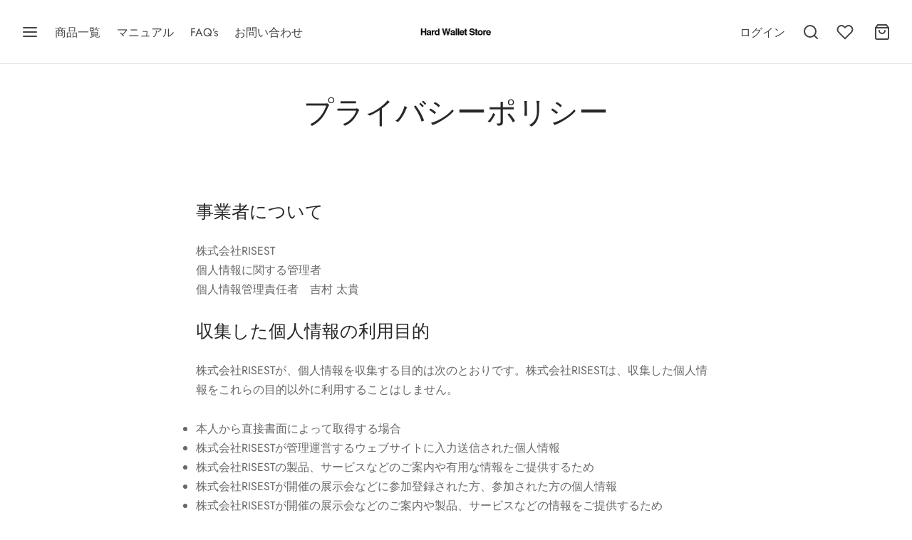

--- FILE ---
content_type: text/css
request_url: https://coolwallet.hardwallet.store/wp-content/themes/goya-child/style.css?ver=1
body_size: 138
content:
/**
* Theme Name: Hard Wallet Store Child
* Description: This is a child theme of Goya, automatically generated.
* Author: <a href="https://themeforest.net/user/everthemess">Everthemes</a>
* Template: goya
* Version: 1.0.7.4
*/